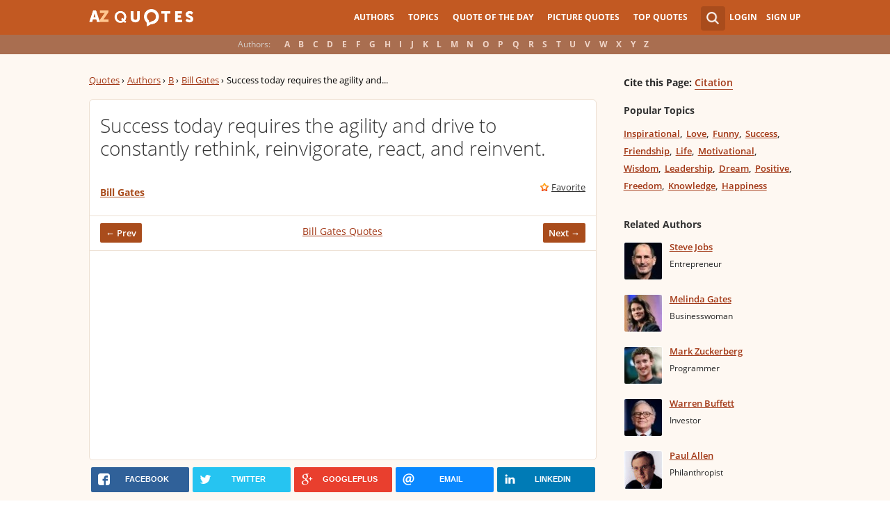

--- FILE ---
content_type: text/html; charset=UTF-8
request_url: https://www.azquotes.com/quote/843556
body_size: 9673
content:
<!DOCTYPE html>
<html prefix="og: http://ogp.me/ns#">
 <head>
  <meta charset="utf-8">
  <title>Bill Gates quote: Success today requires the agility and drive to constantly rethink...</title>
 <meta name="description" content="Success today requires the agility and drive to constantly rethink, reinvigorate... - Bill Gates quotes at AZquotes.com">
 <meta property="og:site_name" content="A-Z Quotes">
 <meta property="og:title" content="Bill Gates Quote">
 <meta property="og:type" content="article">
 <meta property="og:url" content="https://www.azquotes.com/quote/843556">
 <meta property="og:description" content="Success today requires the agility and drive to constantly rethink, reinvigorate, react, and reinvent.">
 <meta property="og:image" content="https://www.azquotes.com/picture-quotes/quote-success-today-requires-the-agility-and-drive-to-constantly-rethink-reinvigorate-react-bill-gates-84-35-56.jpg">
 <meta property="og:image:type" content="image/jpeg">
 <meta property="twitter:card" content="summary_large_image">
 <meta property="twitter:title" content="Bill Gates Quote">
 <meta property="twitter:description" content="Success today requires the agility and drive to constantly rethink, reinvigorate, react, and">
 <meta property="twitter:domain" content="www.azquotes.com">
 <meta property="twitter:image:src" content="https://www.azquotes.com/picture-quotes/quote-success-today-requires-the-agility-and-drive-to-constantly-rethink-reinvigorate-react-bill-gates-84-35-56.jpg">
 <meta property="og:image:width" content="920">
 <meta property="og:image:height" content="433">
 <link rel="icon" type="image/png" href="https://www.azquotes.com/favicon.png">
 <meta name="viewport" content="width=device-width,initial-scale=1, minimum-scale=1, maximum-scale=1, user-scalable=1">	

 <link rel="preload" href="/public2/opensans/ops/DXI1ORHCpsQm3Vp6mXoaTRUOjZSKWg4xBWp_C_qQx0o.woff2" as="font" type="font/woff2" crossorigin>
 <link rel="preload" href="/public2/opensans/ops/u-WUoqrET9fUeobQW7jkRVtXRa8TVwTICgirnJhmVJw.woff2" as="font" type="font/woff2" crossorigin>
 <link rel="preload" href="/public2/opensans/ops/MTP_ySUJH_bn48VBG8sNShUOjZSKWg4xBWp_C_qQx0o.woff2" as="font" type="font/woff2" crossorigin>
 <link rel="preload" href="/public2/opensans/ops/k3k702ZOKiLJc3WVjuplzBUOjZSKWg4xBWp_C_qQx0o.woff2" as="font" type="font/woff2" crossorigin>

 

 

 <link rel="stylesheet" href="/public2/css/style.min3.css?v=1.6" type="text/css">
 <style>
  .test-a{width:1%}
  @media screen and (min-width: 960px) {
   .leftcol{float: left;margin-right: -294px;width: 100%;}
   .leftcol-inner {padding-right: 294px;}
   .rightcol{float: right;width: 300px;margin-left: -10px;}
   .block{padding:0.4em 0em 1.4em 3.1em;}
   .pager.pg-margin { margin-right:0px;padding-right:0px; }
   .s-picture .simple_picture { width: 95%; }
   .s-picture .icons-quote { margin-right:0px; }
  }
 </style>
 

<script defer type="text/javascript" src="/public2/js/full3.min.js"></script>

 
 
 
 <script defer type="text/javascript" src="/public2/pages-js/quote.js?v=1.4"></script>
 
 
 <style>
#cookie-alert{
	position:fixed;bottom:0;z-index:10000;width:100%;text-align:left;margin-bottom:0;color:#000;background-color:#fff3cd;border-left:0;border-right:0;border-bottom:0;border-top:3px solid #f57c00;border-radius:0;
	
	/*display:unset!important;*/
	
	font-family: "Helvetica Neue",Helvetica,Arial,sans-serif;
    font-size: 14px;
    line-height: 1.42857143;
	-webkit-box-sizing: border-box;
    -moz-box-sizing: border-box;
    box-sizing: border-box;
}

@media screen and (min-width:1600px){
	#cookie-alert{
		padding-right:200px;
		padding-left:200px;
	}
}

#close-cookie-alert{
	margin-top:10px;
	width:50px;
    background: #C25922;
    border-color: #00c19a;
	text-decoration: none;
	box-shadow: 0 1px 1px rgba(0,0,0,.1);
	display: inline-block;
    padding: 6px 12px;
    margin-bottom: 0;
    font-size: 14px;
    font-weight: 400;
    line-height: 1.42857143;
    text-align: center;
    white-space: nowrap;
    vertical-align: middle;
	touch-action: manipulation;
	cursor: pointer;
	user-select: none;
	border: 1px solid transparent;
	border-radius: 4px;
    overflow: visible;
	color:white;
	box-sizing: border-box;
	-webkit-appearance: button;
	-webkit-user-select: none;
	-moz-user-select: none;
	-ms-user-select: none;
	-ms-touch-action: manipulation;
	background-image: none;
}

/*#close-cookie-alert:hover {
    background: #703C24; 
}*/

#close-cookie-alert.floated{margin-top:0;position:absolute;right:10px;bottom:16px}

#close-cookie-alert.floated:hover {
    background: #703C24; 
}

.alert {
	padding:15px;
	margin-bottom:20px;
	border:1px solid transparent;
	border-radius:4px
}
.alert-dismissable,
.alert-dismissible {
	padding-right:35px
}
.alert-dismissable .close,
.alert-dismissible .close {
	position:relative;
	top:-2px;
	right:-21px;
	color:inherit
}
.alert-success {
	color:#3c763d;
	background-color:#dff0d8;
	border-color:#d6e9c6
}

</style>
 
 </head>
 <body>
  <div id="wrap">
	  
  	  
	  
   <div id="header-wrap">
    <div id="menu">
     <div class="wrapper" >
      <div class="logo">
       <a href="/"></a>
      </div>
      <div class="account">
       <div class="search_wrapper">
        <a href="#" class="collapse">&nbsp;</a>
        <div class="s_form">
         <form action="/search_results.html" class="search" method="GET">
          <input name="query" placeholder="example: funny quotes" type="text" value="" class="ui-autocomplete-input" autocomplete="off">
          <input type="reset">
          <input type="submit" value="">
          <div class="search-result-sur" style="display:none;"></div>
         </form>
        </div>
       </div>
       <div class="user">
        <a href="#" class="login">Login</a>
        <a href="#" class="signup">Sign Up</a>
       </div>
      </div>		
      <div class="mainmenu">
       <a href="#" id="showhide"></a>
       <a href="#" class="az"></a>
       <ul>
        <li><a href="/quotes/authors.html">Authors</a></li>
        <li><a href="/quotes/topics/index.html">Topics</a></li>
        <li><a href="/quote_of_the_day.html">Quote of the Day</a></li>
        <li><a href="/picturequotes">Picture Quotes</a></li>
        <li><a href="/top_quotes.html">Top Quotes</a></li>
       </ul>
      </div>
     </div>
    </div>
    <div class="alp">
     <div class="wrapper">
      <div class="title">Authors:</div>
      <ul class="authors">
       <li class="active choose"><a href="#">Choose...</a></li>
       <li><a href="/quotes/authors/a/">A</a></li>
       <li><a href="/quotes/authors/b/">B</a></li>
       <li><a href="/quotes/authors/c/">C</a></li>
       <li><a href="/quotes/authors/d/">D</a></li>
       <li><a href="/quotes/authors/e/">E</a></li>
       <li><a href="/quotes/authors/f/">F</a></li>
       <li><a href="/quotes/authors/g/">G</a></li>
       <li><a href="/quotes/authors/h/">H</a></li>
       <li><a href="/quotes/authors/i/">I</a></li>
       <li><a href="/quotes/authors/j/">J</a></li>
       <li><a href="/quotes/authors/k/">K</a></li>
       <li><a href="/quotes/authors/l/">L</a></li>
       <li><a href="/quotes/authors/m/">M</a></li>
       <li><a href="/quotes/authors/n/">N</a></li>
       <li><a href="/quotes/authors/o/">O</a></li>
       <li><a href="/quotes/authors/p/">P</a></li>
       <li><a href="/quotes/authors/q/">Q</a></li>
       <li><a href="/quotes/authors/r/">R</a></li>
       <li><a href="/quotes/authors/s/">S</a></li>
       <li><a href="/quotes/authors/t/">T</a></li>
       <li><a href="/quotes/authors/u/">U</a></li>
       <li><a href="/quotes/authors/v/">V</a></li>
       <li><a href="/quotes/authors/w/">W</a></li>
       <li><a href="/quotes/authors/x/">X</a></li>
       <li><a href="/quotes/authors/y/">Y</a></li>
       <li><a href="/quotes/authors/z/">Z</a></li>
      </ul>
     </div>
    </div>	
   </div>


<div id="container-wrap">
 <div id="Container">
  <div id="content" class="content_inner">
   <div class="wrapper clearfix">
    <div class="leftcol quotations">
     <div class="leftcol-inner">
      <div xmlns:v="http://rdf.data-vocabulary.org/#" class="breadcrumb breadcrumb-quote bc-aside">
       <span typeof="v:Breadcrumb"><a href="/" rel="v:url" property="v:title">Quotes</a> ›</span>
       <span typeof="v:Breadcrumb"><a href="/quotes/authors.html" rel="v:url" property="v:title">Authors</a> ›</span>
       <span typeof="v:Breadcrumb"><a href="/quotes/authors/b/" rel="v:url" property="v:title">B</a> ›</span>
       <span typeof="v:Breadcrumb"><a href="/author/5382-Bill_Gates" rel="v:url" property="v:title">Bill Gates</a> ›</span>
       <span>Success today requires the agility and...</span>
      </div>
      <ul class="list-quotes list-one-quote">
       <li>
        <div data-id="843556" class="wrap-block">
		
		
         <p class="single-quote">Success today requires the agility and drive to constantly rethink, reinvigorate, react, and reinvent.</p>
		 		 
         <div class="author">
                        <a href="/author/5382-Bill_Gates">Bill Gates</a>
            
         </div>
         <div class="icons wrap-ico">
          <a class="save" href="#" rel="nofollow" onclick="save(843556, $(this));return false;">Favorite</a>
          <!-- <a class="report" href="#" rel="nofollow" onclick="report($(this));return false;">Report</a> -->
         </div>
                                    <!-- INJECTING SOURCES INFO -->

                                            <!-- INJECTING SOURCES -->
                                                                                                                                    <!-- INJECTING SOURCES -->
                                            <!-- INJECTING AZ3 SOURCES-->
                                                                                        <!-- INJECTING AZ3 SOURCES-->
                                                                        <!-- INJECTING SOURCES INFO -->
         <div class="center c-bottom">
          <a href="/quote/837539" class="prev">← Prev</a>
<a href="/author/5382-Bill_Gates">Bill Gates Quotes</a>          <a href="/quote/570032" class="next">Next →</a>
          <span class="clear"></span>
         </div>
         
         <div style="margin: 11px -15px 0px -15px;border-top: 1px solid #ede0d3;padding-top: 10px;">
          <script async src="//pagead2.googlesyndication.com/pagead/js/adsbygoogle.js"></script>
          <!-- azquotes_quote -->
          <ins class="adsbygoogle ads_quote"
            style="display:block;height:280px;"
            data-ad-client="ca-pub-4225178227804431"
            data-ad-slot="2629355906"
            data-ad-format="auto"></ins>
          <script>
          (adsbygoogle = window.adsbygoogle || []).push({});
          </script>
         </div>
        </div>
       </li>
      </ul>
      <center>
<div class="share-container rrclearfix">
<ul class="rrssb-buttons rrclearfix">
<li class="rrssb-facebook">
<a href="https://www.facebook.com/sharer/sharer.php?u=https://www.azquotes.com/quote/843556" class="rrpopup">
<span class="rrssb-icon">
<svg version="1.1" xmlns="https://www.w3.org/2000/svg" xmlns:xlink="https://www.w3.org/1999/xlink" x="0px" y="0px" width="28px" height="28px" viewBox="0 0 28 28" enable-background="new 0 0 28 28" xml:space="preserve">
<path d="M27.825,4.783c0-2.427-2.182-4.608-4.608-4.608H4.783c-2.422,0-4.608,2.182-4.608,4.608v18.434
c0,2.427,2.181,4.608,4.608,4.608H14V17.379h-3.379v-4.608H14v-1.795c0-3.089,2.335-5.885,5.192-5.885h3.718v4.608h-3.726
c-0.408,0-0.884,0.492-0.884,1.236v1.836h4.609v4.608h-4.609v10.446h4.916c2.422,0,4.608-2.188,4.608-4.608V4.783z"/>
</svg>
</span>
<span class="rrssb-text">facebook</span>
</a>
</li>
<li class="rrssb-twitter">
<a href="https://twitter.com/home?status=Bill+Gates+quote%3A+Success+today+requires+the+agility+and+drive+to+constantly+rethink...+https%3A%2F%2Fwww.azquotes.com%2Fquote%2F843556" class="rrpopup">
<span class="rrssb-icon">
<svg version="1.1" xmlns="https://www.w3.org/2000/svg" xmlns:xlink="https://www.w3.org/1999/xlink" x="0px" y="0px"
 width="28px" height="28px" viewBox="0 0 28 28" enable-background="new 0 0 28 28" xml:space="preserve">
<path d="M24.253,8.756C24.689,17.08,18.297,24.182,9.97,24.62c-3.122,0.162-6.219-0.646-8.861-2.32
c2.703,0.179,5.376-0.648,7.508-2.321c-2.072-0.247-3.818-1.661-4.489-3.638c0.801,0.128,1.62,0.076,2.399-0.155
C4.045,15.72,2.215,13.6,2.115,11.077c0.688,0.275,1.426,0.407,2.168,0.386c-2.135-1.65-2.729-4.621-1.394-6.965
C5.575,7.816,9.54,9.84,13.803,10.071c-0.842-2.739,0.694-5.64,3.434-6.482c2.018-0.623,4.212,0.044,5.546,1.683
c1.186-0.213,2.318-0.662,3.329-1.317c-0.385,1.256-1.247,2.312-2.399,2.942c1.048-0.106,2.069-0.394,3.019-0.851
C26.275,7.229,25.39,8.196,24.253,8.756z"/>
</svg>
   </span>
<span class="rrssb-text">twitter</span>
</a>
</li>
<li class="rrssb-googleplus">
<a href="https://plus.google.com/share?url=https://www.azquotes.com/quote/843556" class="rrpopup">
<span class="rrssb-icon">
<svg version="1.1" xmlns="https://www.w3.org/2000/svg" xmlns:xlink="https://www.w3.org/1999/xlink" x="0px" y="0px" width="28px" height="28px" viewBox="0 0 28 28" enable-background="new 0 0 28 28" xml:space="preserve">
<g>
<g>
<path d="M14.703,15.854l-1.219-0.948c-0.372-0.308-0.88-0.715-0.88-1.459c0-0.748,0.508-1.223,0.95-1.663
c1.42-1.119,2.839-2.309,2.839-4.817c0-2.58-1.621-3.937-2.399-4.581h2.097l2.202-1.383h-6.67c-1.83,0-4.467,0.433-6.398,2.027
C3.768,4.287,3.059,6.018,3.059,7.576c0,2.634,2.022,5.328,5.604,5.328c0.339,0,0.71-0.033,1.083-0.068
c-0.167,0.408-0.336,0.748-0.336,1.324c0,1.04,0.551,1.685,1.011,2.297c-1.524,0.104-4.37,0.273-6.467,1.562
c-1.998,1.188-2.605,2.916-2.605,4.137c0,2.512,2.358,4.84,7.289,4.84c5.822,0,8.904-3.223,8.904-6.41
c0.008-2.327-1.359-3.489-2.829-4.731H14.703z M10.269,11.951c-2.912,0-4.231-3.765-4.231-6.037c0-0.884,0.168-1.797,0.744-2.511
c0.543-0.679,1.489-1.12,2.372-1.12c2.807,0,4.256,3.798,4.256,6.242c0,0.612-0.067,1.694-0.845,2.478
c-0.537,0.55-1.438,0.948-2.295,0.951V11.951z M10.302,25.609c-3.621,0-5.957-1.732-5.957-4.142c0-2.408,2.165-3.223,2.911-3.492
c1.421-0.479,3.25-0.545,3.555-0.545c0.338,0,0.52,0,0.766,0.034c2.574,1.838,3.706,2.757,3.706,4.479
c-0.002,2.073-1.736,3.665-4.982,3.649L10.302,25.609z"/>
<polygon points="23.254,11.89 23.254,8.521 21.569,8.521 21.569,11.89 18.202,11.89 18.202,13.604 21.569,13.604 21.569,17.004
23.254,17.004 23.254,13.604 26.653,13.604 26.653,11.89  "/>
</g>
</g>
</svg>
</span>
<span class="rrssb-text">googleplus</span>
</a>
</li>
<li class="rrssb-email">
<a href="mailto:?subject=Bill Gates quote: Success today requires the agility and drive to constantly rethink...&amp;body=https://www.azquotes.com/quote/843556">
<span class="rrssb-icon">
<svg xmlns="https://www.w3.org/2000/svg" xmlns:xlink="https://www.w3.org/1999/xlink" version="1.1" x="0px" y="0px" width="28px" height="28px" viewBox="0 0 28 28" enable-background="new 0 0 28 28" xml:space="preserve">
<g>
<path d="M20.111 26.147c-2.336 1.051-4.361 1.401-7.125 1.401c-6.462 0-12.146-4.633-12.146-12.265 c0-7.94 5.762-14.833 14.561-14.833c6.853 0 11.8 4.7 11.8 11.252c0 5.684-3.194 9.265-7.399 9.3 c-1.829 0-3.153-0.934-3.347-2.997h-0.077c-1.208 1.986-2.96 2.997-5.023 2.997c-2.532 0-4.361-1.868-4.361-5.062 c0-4.749 3.504-9.071 9.111-9.071c1.713 0 3.7 0.4 4.6 0.973l-1.169 7.203c-0.388 2.298-0.116 3.3 1 3.4 c1.673 0 3.773-2.102 3.773-6.58c0-5.061-3.27-8.994-9.303-8.994c-5.957 0-11.175 4.673-11.175 12.1 c0 6.5 4.2 10.2 10 10.201c1.986 0 4.089-0.43 5.646-1.245L20.111 26.147z M16.646 10.1 c-0.311-0.078-0.701-0.155-1.207-0.155c-2.571 0-4.595 2.53-4.595 5.529c0 1.5 0.7 2.4 1.9 2.4 c1.441 0 2.959-1.828 3.311-4.087L16.646 10.068z"/>
</g>
</svg>
</span>
<span class="rrssb-text">email</span>
</a>
</li>
<li class="rrssb-linkedin">
<a href="https://www.linkedin.com/shareArticle?mini=true&amp;url=https://www.azquotes.com/quote/843556&amp;title=Bill%20Gates%20quote:%20Success%20today%20requires%20the%20agility%20and%20drive%20to%20constantly%20rethink...&amp;summary=Success%20today%20requires%20the%20agility%20and%20drive%20to%20constantly%20rethink,%20reinvigorate...%20-%20Bill%20Gates%20quotes%20at%20AZquotes.com" class="rrpopup">
<span class="rrssb-icon">
<svg version="1.1" xmlns="https://www.w3.org/2000/svg" xmlns:xlink="https://www.w3.org/1999/xlink" x="0px" y="0px" width="28px" height="28px" viewBox="0 0 28 28" enable-background="new 0 0 28 28" xml:space="preserve">
<path d="M25.424,15.887v8.447h-4.896v-7.882c0-1.979-0.709-3.331-2.48-3.331c-1.354,0-2.158,0.911-2.514,1.803
c-0.129,0.315-0.162,0.753-0.162,1.194v8.216h-4.899c0,0,0.066-13.349,0-14.731h4.899v2.088c-0.01,0.016-0.023,0.032-0.033,0.048
h0.033V11.69c0.65-1.002,1.812-2.435,4.414-2.435C23.008,9.254,25.424,11.361,25.424,15.887z M5.348,2.501
c-1.676,0-2.772,1.092-2.772,2.539c0,1.421,1.066,2.538,2.717,2.546h0.032c1.709,0,2.771-1.132,2.771-2.546
C8.054,3.593,7.019,2.501,5.343,2.501H5.348z M2.867,24.334h4.897V9.603H2.867V24.334z"/>
</svg>
</span>
<span class="rrssb-text">linkedin</span>
</a>
</li>
</ul>
</div>      </center>

      <div class="hot-topics topics">
       <h3>Topics</h3>
       <ul>
        <li><a href="/quotes/topics/today.html" class="name">Today</a></li>
        <li><a href="/quotes/topics/agility.html" class="name">Agility</a></li>
       </ul>
       <div class="clear"></div>
      </div>


      <div class="s-picture">
       <div class="icons wrap-ico icons-quote" data-id="843556">
        <a class="to-picture create-picture" href="#" rel="nofollow">create your own picture</a>
       </div>

       <div class="addthis_toolbox addthis_floating_style addthis_32x32_style" style="left:-8px;top:27px; position:absolute; background-color: transparent;">
        <a class="addthis_button_pinterest_share"></a>
        <a class="addthis_button_facebook"></a>
        <a class="addthis_button_twitter"></a>
        <a class="addthis_button_google_plusone_share"></a>
        <a class="addthis_button_compact"></a>
       </div>

       <img class="simple_picture at_include" src="https://www.azquotes.com/picture-quotes/quote-success-today-requires-the-agility-and-drive-to-constantly-rethink-reinvigorate-react-bill-gates-84-35-56.jpg" alt="Success today requires the agility and drive to constantly rethink, reinvigorate, react, and reinvent. - Bill Gates" title="Success today requires the agility and drive to constantly rethink, reinvigorate, react, and reinvent. - Bill Gates">

       
       <div class="pager pg-margin">
        <ul>
         <li class="prev fl"><a href="/quote/837539">← Prev</a></li>
         <li class="next fr"><a href="/quote/570032">Next →</a></li>
        </ul>
        <div class="clear"></div>
       </div>
       <span class="embed_h3">Embed:</span><input id="embed">
      </div>
     </div>
    </div>
    <div class="rightcol profile quote">
     <div class='block profile-block'>
      <div class='content'>
       <div class='citation'><span style="">Cite this Page:</span> <a href="/citation/quote/843556">Citation</a></div>
       <div class="topics">
        <h3 class="quote-page">Popular Topics</h3>
        <ul>
         <li><a href="/quotes/topics/inspirational.html" class="name">Inspirational</a></li>
         <li><a href="/quotes/topics/love.html" class="name">Love</a></li>
         <li><a href="/quotes/topics/funny.html" class="name">Funny</a></li>
         <li><a href="/quotes/topics/success.html" class="name">Success</a></li>
         <li><a href="/quotes/topics/friendship.html" class="name">Friendship</a></li>
         <li><a href="/quotes/topics/life.html" class="name">Life</a></li>
         <li><a href="/quotes/topics/motivational.html" class="name">Motivational</a></li>
         <li><a href="/quotes/topics/wisdom.html" class="name">Wisdom</a></li>
         <li><a href="/quotes/topics/leadership.html" class="name">Leadership</a></li>
         <li><a href="/quotes/topics/dream.html" class="name">Dream</a></li>
         <li><a href="/quotes/topics/positive.html" class="name">Positive</a></li>
         <li><a href="/quotes/topics/freedom.html" class="name">Freedom</a></li>
         <li><a href="/quotes/topics/knowledge.html" class="name">Knowledge</a></li>
         <li><a href="/quotes/topics/happiness.html" class="name">Happiness</a></li>
        </ul>
       </div>
       <span class="clear"></span>
       
       <div class='related-block top-author'>
        <h3 class="quote-page">Related Authors</h3>
        <div class='content'> 
<ul class='list-author'>
 <li>
  <a href='/author/7449-Steve_Jobs'>
     <img alt='' class='img' src='/public/pictures/authors/82/47/824745d2a95e46d9c7961d72391cdc34/c_52b95366cf73e_thumb.jpg'>
     </a>
  <div class='people'>
   <a class='name' href='/author/7449-Steve_Jobs'>Steve Jobs</a>
   <span class="clear"></span>
   <span class="post">Entrepreneur</span>
  </div>
 </li>
 <li>
  <a href='/author/5386-Melinda_Gates'>
     <img alt='' class='img' src='/public/pictures/authors/67/74/6774702ac3418976d8342eed4b403b40/c_52b95353e8747_thumb.jpg'>
     </a>
  <div class='people'>
   <a class='name' href='/author/5386-Melinda_Gates'>Melinda Gates</a>
   <span class="clear"></span>
   <span class="post">Businesswoman</span>
  </div>
 </li>
 <li>
  <a href='/author/16208-Mark_Zuckerberg'>
     <img alt='' class='img' src='/public/pictures/authors/17/66/1766efebec3fd1a330a3d52270f6de85/c_52b955e0c3f0b_thumb.jpg'>
     </a>
  <div class='people'>
   <a class='name' href='/author/16208-Mark_Zuckerberg'>Mark Zuckerberg</a>
   <span class="clear"></span>
   <span class="post">Programmer</span>
  </div>
 </li>
 <li>
  <a href='/author/2136-Warren_Buffett'>
     <img alt='' class='img' src='/public/pictures/authors/d0/85/d085023838b66d946685c6e1507c730f/c_52b95336a046e_thumb.jpg'>
     </a>
  <div class='people'>
   <a class='name' href='/author/2136-Warren_Buffett'>Warren Buffett</a>
   <span class="clear"></span>
   <span class="post">Investor</span>
  </div>
 </li>
 <li>
  <a href='/author/28858-Paul_Allen'>
     <img alt='' class='img' src='/public/pictures/authors/f5/54/f554a8aa5a0c3010df81c1cd8495da61/c_54759d75bec17_paul_allen_thumb.jpg'>
     </a>
  <div class='people'>
   <a class='name' href='/author/28858-Paul_Allen'>Paul Allen</a>
   <span class="clear"></span>
   <span class="post">Philanthropist</span>
  </div>
 </li>
 <li>
  <a href='/author/20175-Carlos_Slim'>
     <img alt='' class='img' src='/public/pictures/authors/5a/2f/5a2f3554537dbbb8bddb39d475d2d9b3/c_53ccfe8c82e59_carlos_slim_thumb.jpg'>
     </a>
  <div class='people'>
   <a class='name' href='/author/20175-Carlos_Slim'>Carlos Slim</a>
   <span class="clear"></span>
   <span class="post">Business person</span>
  </div>
 </li>
 <li>
  <a href='/author/850-Steve_Ballmer'>
     <img alt='' class='img' src='/public/pictures/authors/f7/ab/f7ab93e9cfa542e06bbc467b9040436e/c_53b13159c749a_steve_ballmer_thumb.jpg'>
     </a>
  <div class='people'>
   <a class='name' href='/author/850-Steve_Ballmer'>Steve Ballmer</a>
   <span class="clear"></span>
   <span class="post">Businessman</span>
  </div>
 </li>
</ul>        </div>
       </div>  
   
      </div>
     </div>
    </div>
    <div class="clear"></div>
   </div>
  </div>
 </div>
</div>
<script>
function _send(url, data){
 $.ajax({
  url: url,
  type: "POST",
  data: data,
  cache: false
 });
} 
var lazy = {
 container: [],
 add : function (func, params){
  this.container[this.container.length] = [func, params];
 },
 do : function (){
  if(this.container.length > 0){
   for(var i = 0; i < this.container.length; i++ ){
    var func = this.container[i][0];
    var params = this.container[i][1];
    func.apply({}, params);
   }
  }
 }
};
 document.getElementById("embed").value = '<a href="https://www.azquotes.com/quote/843556" title="Bill Gates quote"><img src="//www.azquotes.com/picture-quotes/quote-success-today-requires-the-agility-and-drive-to-constantly-rethink-reinvigorate-react-bill-gates-84-35-56.jpg" alt="Success today requires the agility and drive to constantly rethink, reinvigorate, react, and reinvent. - Bill Gates"></a>';
 dl_addthis = true;
 


defer();
function defer() {
 if (window.jQuery)
  lazy.do();
 else
  setTimeout(function() { defer(); }, 200);
}
</script>
    <style>
        .link_image {vertical-align: top; padding-top: 4px; padding-left: 2px}
        .small_source{font-size: 13px !important; font-weight: 700 !important}
        .list-one-quote .center.c-bottom span.small_source_14{font-size: 12px !important; font-style: italic !important; line-height: 17px !important; color: #3F4857 !important}
        /* .thicker {margin-bottom: -5px} */
        .list-quotes .thicker::after {margin-top: 9px !important}
        .c-fixed {text-align: left !important; }
        .c-fixed:before {margin-bottom: 0px !important; }

        .sources_span {color: #b3b300}
    </style>
<div class='popup' id="send-report">
 <div class='title'>
  <div class="left">
   <h2>Send Report</h2>
  </div>
  <div class="right">	 
   <a class="exit" href="#" id="lexit">&nbsp;</a>
  </div>
 </div>
 <div class="content">
  <div class="wrap">
   <div class='item text' id="sr-result">
    <p id="sr-result-message"></p>
   </div>
   <form action='#' method='POST' id="send-report-form">
    <div id="sr-to-hide">
    <div class='item text'>
     <label for='sr-quote-text'>Quote:</label>
     <p id="sr-quote-text"></p>
    </div>
    <div class='item text'>
     <label for='sr-mistake'>Mistake:</label>
     <div id='sr-mistake' data-value=''>Choose...</div>
     <ol class="sr-mistake-select">
      <li>The author didn't say that</li>
      <li>There is a mistake in the text of this quote</li>
      <li>The quote belongs to another author</li>
      <li>Other error</li>
     </ol>
    </div>
    <div class='item text'>
     <label for='sr-comments'>Comments:</label>
     <textarea id='sr-comments' name='comments'></textarea>
    </div>
    <div class='item text'>
     <label for='sr-email'>Email for contact (not necessary):</label>
     <input type="text" id="sr-email" />
    </div>
    <input id="sr-quote-id" name='quote_id' type='hidden' value='quote_id'>
    </div>
    <input class='button enter' name='s1' type='button' value='Send'>
    <input class='button cancel' name='s2' type='button' value='Cancel'>
   </form>
  </div>   
 </div>
</div>
   <div id="footer-clear"></div>
  </div>
  <div id="footer">
   <div class="fmenu">
    <div class="wrapper">
     <div class="logo">
      <a href="/">

      </a>
     </div>
     <div id='fmenu-clear'  class="clear"></div>
     <div class="footmenu-2">
      <div class="col-sm-10">
       <div class="row">
        <div class="col-xs-3">
         <ul class="flinklist">
          <li><a href="/quotes/authors.html" >Authors</a></li>
          <li><a href="/quotes/topics/index.html" >Topics</a></li>
          <li><a href="/picturequotes" >Picture Quotes</a></li>
          <li><a href="/quote_of_the_day.html" >Quote of the Day</a></li>
         </ul>
        </div>
        <div class="col-xs-3">
         <ul class="flinklist">
          <li><a rel="nofollow" href="/link/index.html" >Javascript and RSS feeds</a></li>
          <li><a rel="nofollow" href="/link/wordpress_plugin.html" >WordPress plugin</a></li>
	<li><a href="https://www.azquotes.es" >ES Version AZQuotes.ES</a></li>



         </ul>
        </div>
        <div class="col-xs-3">
         <ul class="flinklist">
          <li><a rel="nofollow" href="/about.html" >About Us</a></li>
		  <li><a rel="nofollow" href="/contacts.html" >Contact Us</a></li>
          <!--<li><a rel="nofollow" href="/submit.html" >Submit Quotes</a></li>-->
          <li><a  rel="nofollow" href="/terms_of_use.html" >Terms</a></li>
		  <li><a  rel="nofollow" href="/policy.html" >Privacy Policy</a></li>
         </ul>
        </div>
       </div>	
      </div>
     </div>   
    </div>
   </div>
  </div>
  <!-- popups -->
  <div id="grey-bg"></div>
  <div class="popup" id="login">
   <div class="title">
    <div class="left">
     <h2>Login with your account</h2>
    </div>
    <div class="right">	 
     <a class="create" href="#">Create an Account</a>
     <a class="exit" href="#" id="lexit">&nbsp;</a>
    </div>
   </div>
   <div class="left">
    <div class="wrap">
     <form action="#" method="POST" id="login-form">
      <div class="item">
       <label for="l-email">Email:</label>
       <input id="l-email" name="email" type="text" value="">
      </div>
      <div class="item">
       <label for="l-password">Password:</label>
       <input id="l-password" name="password" type="password" value="">
       <div class="desc">
        <a href="#">Forgot Password?</a>
       </div>
      </div>
      <input class="button enter" name="s1" type="button" value="Login">
      <input class="button cancel" name="s2" type="button" value="Cancel">
     </form>
    </div>
   </div>
   <div class="right">
    <div class="wrap">
     <p>or simply:</p>
     <div id="LoginButton">
     </div>
    </div>
   </div>
  </div>

  <div class="popup" id="sign">
   <div class="title">
    <div class="left">
     <h2>Create account</h2>
    </div>
    <div class="right">	 
     Have an account? <a class="create" href="#" id="signup">Sign in</a>
     <a class="exit" href="#" id="lexit">&nbsp;</a>
    </div>
   </div>
   <div class="left">
    <div class="wrap">
     <form action='#' method='POST' id='signup-form'>
      <div class='item'>
       <label for='fullname'>Full Name:</label>
       <input id='fullname' name='fullname' type='text' value=''>
      </div>
      <div class='item'>
       <label for='s-email'>E-mail:</label>
       <input id='s-email' name='email' type='text' value=''>
      </div>
      <div class='item'>
       <label for='s-password'>Password:</label>
       <input id='s-password' name='password' type='password' value=''>
      </div>
      <input class='button enter' name='s1' type='button' value='Register'>
      <input class='button cancel' name='s2' type='button' value='Cancel'>
     </form>
    </div>
   </div>
   <div class="right">
    <div class="wrap">
     <p>or simply:</p>
     <div id="LoginButton-su">
     </div>
    </div>
   </div>
  </div>
  
  <div class='popup' id='recovery'>
   <div class="title">
    <div class="left">
     <h2>Find Your Account</h2>
    </div>
    <div class="right">	 
     <a class="exit" href="#" id="lexit">&nbsp;</a>
    </div>
   </div>
   <div class="content">
    <div class="wrap">
     <form action='#' method='POST' id='recovery-form'>
      <div class='item'>
       <label for='r-email'>E-mail:</label>
       <input id='r-email' name='email' type='text' value=''>
      </div>
      <input class='button enter' name='s1' type='button' value='OK'>
      <input class='button cancel' name='s2' type='button' value='Cancel'>
     </form>
    </div>
   </div>
  </div>
  <div id="fb-root"></div>

  <!-- END popups -->
    
  <script>
   (function(i,s,o,g,r,a,m){i['GoogleAnalyticsObject']=r;i[r]=i[r]||function(){
   (i[r].q=i[r].q||[]).push(arguments)},i[r].l=1*new Date();a=s.createElement(o),
   m=s.getElementsByTagName(o)[0];a.async=1;a.src=g;m.parentNode.insertBefore(a,m)
   })(window,document,'script','//www.google-analytics.com/analytics.js','ga');

   ga('create', 'UA-18397997-5', 'azquotes.com');
   
            
   
       
   
   
      
   
    
   ga('send', 'pageview');
  </script>
    
  
    <script defer type="text/javascript" src="/public/js/common-share.js"></script>
  
  <script type="text/javascript">
   if(typeof dl_addthis != 'undefined' && dl_addthis == true){
    var addthis_config = addthis_config||{};
    addthis_config.ui_show_promo = false;
    addthis_config.data_track_addressbar = false;
    addthis_config.image_include = "at_include";

    var script = document.createElement('script');
    script.type='text/javascript';
    script.src='//s7.addthis.com/js/300/addthis_widget.js#pubid=ra-4d81f3c834598824';

    document.head.appendChild(script);
   }
  </script>
  
  
  

<script type="text/javascript">
	function setCookie__(name, value, expires, path, domain, secure) {
		expires instanceof Date ? expires = expires.toGMTString() : typeof(expires) == 'number' && (expires = (new Date(+(new Date) + expires * 1e3)).toGMTString());
		var r = [name + "=" + escape(value)], s, i;
		for(i in s = {expires: expires, path: path, domain: domain}){
			s[i] && r.push(i + "=" + s[i]);
		}
		return secure && r.push("secure"), document.cookie = r.join(";"), true;
	}
	function getCookie__(name) {
		var cookie = " " + document.cookie;
		var search = " " + name + "=";
		var setStr = null;
		var offset = 0;
		var end = 0;
		if (cookie.length > 0) {
			offset = cookie.indexOf(search);
			if (offset != -1) {
				offset += search.length;
				end = cookie.indexOf(";", offset)
				if (end == -1) {
					end = cookie.length;
				}
				setStr = unescape(cookie.substring(offset, end));
			}
		}
		return(setStr);
	}
	function checkCookie(){
		if(!getCookie__('cookie_policy')){
			var elem = document.getElementById('cookie-alert');
			if(elem){
				elem.style.display = 'block';
			}
		}
	}
	function setCP(){
		setCookie__('cookie_policy', 1, (3600 * 24 * 365));
		var elem = document.getElementById('cookie-alert');
		if(elem){
			elem.style.display = 'none';
		}
	}
	checkCookie();
</script>

  
  </body>
</html>
<script>
  function ready() {
    console.log( 'DOM �����' );
	//(adsbygoogle = window.adsbygoogle || []).push({}); 
  }

  document.addEventListener("DOMContentLoaded", ready);
</script>



<script type="text/javascript">
  css = document.createElement('link');
  css.rel='stylesheet';
  css.defer = true;
  css.href='https://cdn.jsdelivr.net/npm/tooltipster@4.2.6/dist/css/tooltipster.bundle.min.css';
  document.body.appendChild(css);
</script>


--- FILE ---
content_type: text/html; charset=utf-8
request_url: https://www.google.com/recaptcha/api2/aframe
body_size: 268
content:
<!DOCTYPE HTML><html><head><meta http-equiv="content-type" content="text/html; charset=UTF-8"></head><body><script nonce="aCJoLAB6MkTA0UfHgQxXNA">/** Anti-fraud and anti-abuse applications only. See google.com/recaptcha */ try{var clients={'sodar':'https://pagead2.googlesyndication.com/pagead/sodar?'};window.addEventListener("message",function(a){try{if(a.source===window.parent){var b=JSON.parse(a.data);var c=clients[b['id']];if(c){var d=document.createElement('img');d.src=c+b['params']+'&rc='+(localStorage.getItem("rc::a")?sessionStorage.getItem("rc::b"):"");window.document.body.appendChild(d);sessionStorage.setItem("rc::e",parseInt(sessionStorage.getItem("rc::e")||0)+1);localStorage.setItem("rc::h",'1768652563671');}}}catch(b){}});window.parent.postMessage("_grecaptcha_ready", "*");}catch(b){}</script></body></html>